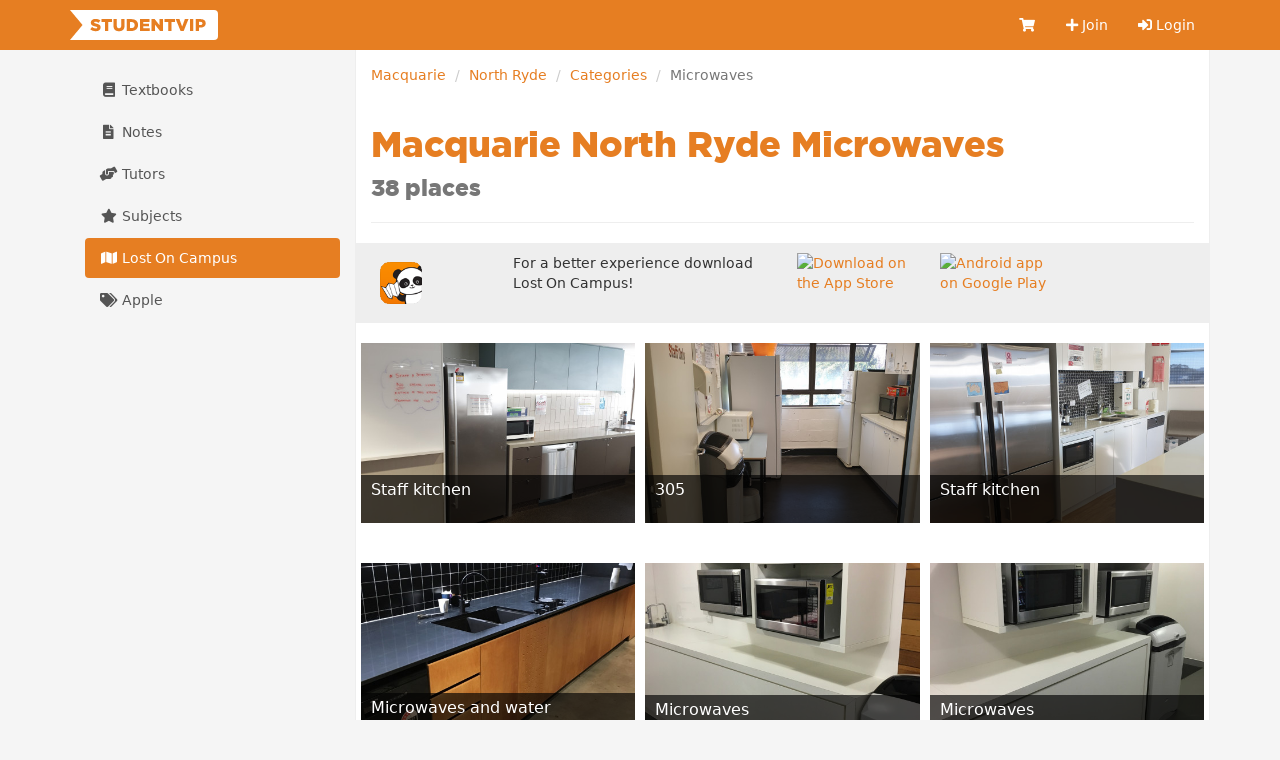

--- FILE ---
content_type: text/html; charset=utf-8
request_url: https://studentvip.com.au/macquarie/main/categories/microwaves?sort=name
body_size: 4515
content:
<!DOCTYPE html>
<html lang="en">
    <head>
        <meta charset="utf-8">
        <meta http-equiv="X-UA-Compatible" content="IE=edge">
        <meta name="viewport" content="width=device-width, initial-scale=1">

        <link href="https://cdn.studentvip.com.au" rel="preconnect" crossorigin>
        <link href="https://cdn.studentvip.com.au" rel="dns-prefetch">

        <title>
                            Microwaves places at Macq. North Ryde &mdash; StudentVIP
                    </title>

                    <meta name="description" content="StudentVIP is Australia's most popular student platform, built just for you.">
        
        <link rel="icon" type="image/x-icon" href="https://cdn.studentvip.com.au/favicon.ico">

        <link rel="preload" as="style" href="https://cdn.studentvip.com.au/build/assets/app-DdTRLklp.css" /><link rel="stylesheet" href="https://cdn.studentvip.com.au/build/assets/app-DdTRLklp.css" />        <link rel="stylesheet" href="https://cdnjs.cloudflare.com/ajax/libs/font-awesome/5.15.3/css/all.min.css" integrity="sha512-iBBXm8fW90+nuLcSKlbmrPcLa0OT92xO1BIsZ+ywDWZCvqsWgccV3gFoRBv0z+8dLJgyAHIhR35VZc2oM/gI1w==" crossorigin="anonymous" referrerpolicy="no-referrer" />

        <meta property="fb:app_id" content="279313712098537">
        <meta property="og:site_name" content="StudentVIP">
        <meta property="og:image" content="https://cdn.studentvip.com.au/open-graph.png">
        <meta name="theme-color" content="#e67e22">

            <meta name="apple-itunes-app" content="app-id=488598630">

        
        <link rel="apple-touch-icon" type="image/png" href="https://cdn.studentvip.com.au/apple-touch-icon.png">
        <meta name="format-detection" content="telephone=no">
        <meta name="msapplication-TileColor" content="#e67e22">
        <meta name="msapplication-square150x150logo" content="https://cdn.studentvip.com.au/msapplication-square150x150logo.png">

        <script>
            window.Laravel = {"userId":null,"csrfToken":"oN7p9pLAjNqtensCxMSZI7ntWwaJMqqOCffGgpim"};
        </script>

                    <!-- Google tag (gtag.js) -->
<script async src="https://www.googletagmanager.com/gtag/js?id=G-S7D8QM8RMX"></script>
<script>
  window.dataLayer = window.dataLayer || [];
  function gtag(){dataLayer.push(arguments);}
  gtag('js', new Date());

  gtag('config', 'UA-3852619-28');
  gtag('config', 'G-S7D8QM8RMX');
</script>            </head>
    <body class="institutions campuses categories show logged-out">
        <div id="app">
            <header class="navbar navbar-primary" role="navigation">
                <div class="container">
                    <div class="navbar-header">
                        <button type="button" class="navbar-toggle collapsed" data-toggle="collapse" data-target=".navbar-responsive-collapse" aria-expanded="false">
                            <span class="sr-only">Toggle navigation</span>
                            <span class="icon-bar"></span>
                            <span class="icon-bar"></span>
                            <span class="icon-bar"></span>
                        </button>
                        <a class="navbar-brand" href="https://studentvip.com.au">
                            <svg viewBox="0 0 295 60" xmlns="http://www.w3.org/2000/svg" class="navbar-logo"><g fill="none" fill-rule="evenodd"><g fill="#FFF"><rect x="25" width="270" height="60" rx="8"/><path d="M25 30l25 30H0zM25 30L0 0h50z"/></g><path d="M51.458 42.408c-4.216 0-8.194-1.326-11.152-3.944l3.672-4.386c2.38 1.87 4.964 2.856 7.718 2.856 1.802 0 2.754-.612 2.754-1.632v-.068c0-1.02-.782-1.53-4.046-2.312-5.066-1.156-8.976-2.584-8.976-7.446v-.068c0-4.42 3.502-7.616 9.214-7.616 4.046 0 7.208 1.088 9.792 3.162l-3.298 4.658c-2.176-1.564-4.556-2.346-6.664-2.346-1.598 0-2.38.646-2.38 1.53v.068c0 1.088.816 1.564 4.148 2.312 5.44 1.19 8.84 2.958 8.84 7.412v.068c0 4.862-3.842 7.752-9.622 7.752zM69.835 42V23.98h-7.106V18.2h20.842v5.78h-7.14V42h-6.596zm27.761.442c-6.732 0-10.982-3.434-10.982-10.88V18.2h6.664v13.226c0 3.434 1.734 5.066 4.386 5.066 2.686 0 4.42-1.564 4.42-4.896V18.2h6.664v13.192c0 7.65-4.386 11.05-11.152 11.05zM113.083 42V18.2h9.214c8.466 0 13.396 4.896 13.396 11.764v.068c0 6.868-4.998 11.968-13.532 11.968h-9.078zm9.282-17.986h-2.686v12.138h2.686c3.978 0 6.596-2.176 6.596-6.018v-.068c0-3.808-2.618-6.052-6.596-6.052zM139.552 42V18.2h19.142v5.576H146.08v3.638h11.424v5.202H146.08v3.774h12.784V42h-19.312zm23.137 0V18.2h6.154l9.792 12.58V18.2h6.528V42h-5.746l-10.2-13.056V42h-6.528zm32.929 0V23.98h-7.106V18.2h20.842v5.78h-7.14V42h-6.596zm24.803.17l-9.622-23.97h7.344l5.406 15.062 5.44-15.062h7.208l-9.656 23.97h-6.12zm18.683-.17V18.2h6.596V42h-6.596zm11.373 0V18.2h10.234c5.984 0 9.86 3.094 9.86 8.33v.068c0 5.644-4.318 8.602-10.2 8.602h-3.298V42h-6.596zm6.596-11.968h3.162c2.312 0 3.774-1.258 3.774-3.128v-.068c0-2.04-1.462-3.094-3.808-3.094h-3.128v6.29z" fill="currentColor" fill-rule="nonzero"/></g></svg>
                        </a>

                                            </div>

                    <nav class="navbar-collapse collapse navbar-responsive-collapse">
    
    <ul class="nav navbar-nav navbar-right">
        <li class="">
            <a href="https://studentvip.com.au/notes/cart" aria-label="Cart">
                <i class="fa fa-shopping-cart fa-fw"></i>
                <span class="visible-xs-inline-block">Cart</span>
                            </a>
        </li>

                    <li class="">
                <a href="https://studentvip.com.au/register"><i class="fa fa-plus"></i> Join</a>
            </li>
            <li class="">
                <a href="https://studentvip.com.au/login"><i class="fas fa-sign-in-alt"></i> Login</a>
            </li>
        
        <li class="divider"></li>

        <li class="dropdown visible-xs">
            <a href="#" class="dropdown-toggle" data-toggle="dropdown">
                <i class="fa fa-book fa-fw"></i> Textbooks <b class="caret"></b>
            </a>

            <ul class="dropdown-menu">
                <li class="">
                    <a href="https://studentvip.com.au/textbooks">
                        Browse textbooks
                    </a>
                </li>
                <li class="">
                    <a href="https://studentvip.com.au/textbooks/sell">
                        Sell textbooks
                    </a>
                </li>
                <li class="">
                    <a href="https://studentvip.com.au/textbooks/alerts">
                        Book alerts
                    </a>
                </li>
                <li class="">
                    <a href="https://studentvip.com.au/textbooks/activity">
                        My listings
                    </a>
                </li>
                <li class="">
                    <a href="https://studentvip.com.au/textbooks/faq">FAQ</a>
                </li>
            </ul>
        </li>

        <li class="dropdown visible-xs">
            <a href="#" class="dropdown-toggle" data-toggle="dropdown">
                <i class="fa fa-file-alt fa-fw"></i> Notes <b class="caret"></b>
            </a>

            <ul class="dropdown-menu">
                <li class="">
                    <a href="https://studentvip.com.au/notes">
                        Browse notes
                    </a>
                </li>
                <li class="">
                    <a href="https://studentvip.com.au/notes/sell">
                        Sell notes
                    </a>
                </li>
                <li class="">
                    <a href="https://studentvip.com.au/notes/purchases">
                        My purchases
                    </a>
                </li>
                <li class="">
                    <a href="https://studentvip.com.au/notes/activity">
                        My activity
                    </a>
                </li>
                <li class="">
                    <a href="https://studentvip.com.au/notes/faq">
                        FAQ
                    </a>
                </li>
            </ul>
        </li>

        <li class="dropdown visible-xs">
            <a href="#" class="dropdown-toggle" data-toggle="dropdown">
                <i class="fas fa-hands-helping"></i> Tutors <b class="caret"></b>
            </a>

            <ul class="dropdown-menu">
                <li class="">
                    <a href="https://studentvip.com.au/tutors">
                        Browse tutors
                    </a>
                </li>
                                    <li class="">
                        <a href="https://studentvip.com.au/tutors/become-tutor">
                            Become a tutor
                        </a>
                    </li>
                                <li class="">
                    <a href="https://studentvip.com.au/tutors/faq">
                        FAQ
                    </a>
                </li>
                <li class="">
                    <a href="https://studentvip.com.au/tutors/etiquette">Etiquette</a>
                </li>
            </ul>
        </li>

        <li class="dropdown visible-xs">
            <a href="#" class="dropdown-toggle" data-toggle="dropdown">
                <i class="fa fa-star fa-fw"></i> Subjects <b class="caret"></b>
            </a>

            <ul class="dropdown-menu">
                <li class="">
                    <a href="https://studentvip.com.au/subjects">
                        Browse subjects
                    </a>
                </li>
                <li class="">
                    <a href="https://studentvip.com.au/subjects/activity">
                        My activity
                    </a>
                </li>
                <li class="">
                    <a href="https://studentvip.com.au/subjects/create">
                        Add missing subject
                    </a>
                </li>
                <li class="">
                    <a href="https://studentvip.com.au/subjects/faq">
                        FAQ
                    </a>
                </li>
            </ul>
        </li>

        <li class="active visible-xs">
            <a href="https://studentvip.com.au/maps">
                <i class="fa fa-map fa-fw"></i> Lost On Campus
            </a>
        </li>

        <li class=" visible-xs">
            <a href="https://studentvip.com.au/student-discounts/apple"><i class="fa fa-tags fa-fw"></i> Apple</a>
        </li>
    </ul>
</nav>
                </div>
            </header>

            
            
            
            
            
            <div class="container">
                <section id="content">
                    

                                            <main>
                            <ol class="breadcrumb">
        
                            <li><a href="https://studentvip.com.au/macquarie">Macquarie</a></li>
            
        
                            <li><a href="https://studentvip.com.au/macquarie/main">North Ryde</a></li>
            
        
                            <li><a href="https://studentvip.com.au/macquarie/main/categories">Categories</a></li>
            
        
                            <li class="active">Microwaves</li>
            
            </ol>

                                                            <div class="page-header"><h1>
            Macquarie North Ryde Microwaves<br>
            <small>38 places</small>
        </h1></div>
                            
                            <div class="row maps-banner">
    <div class="col-sm-2">
        <img src="https://cdn.studentvip.com.au/images/places/lost-on-campus-panda.png" alt="Lost On Campus" width="60">
    </div>

    <div class="col-sm-4">
        <p>For a better experience download Lost On Campus!</p>
    </div>

    <div class="col-xs-2">
        <a href="https://studentvip.com.au/lost-on-campus/ios">
            <img src="https://cdn.studentvip.com.au/images/app-store.svg" alt="Download on the App Store" class="img-responsive">
        </a>
    </div>
    <div class="col-xs-2">
        <a href="https://studentvip.com.au/lost-on-campus/android">
            <img src="https://cdn.studentvip.com.au/images/google-play.svg" alt="Android app on Google Play" class="img-responsive">
        </a>
    </div>
</div>

                        <div class="row">
                                    <div class="col-md-4">
    <a href="https://studentvip.com.au/macquarie/main/maps/137656">
        
        <div class="campus-place" style="background-image: url('https://s3.studentvip.com.au/photos/photo-1-180175-small.jpg'); background-size: cover;">
    <div class="place-info">
        <span class="col-xs-10 place-name">Staff kitchen</span>
    </div>
</div>
    </a>
</div>
                                    <div class="col-md-4">
    <a href="https://studentvip.com.au/macquarie/main/maps/137929">
        
        <div class="campus-place" style="background-image: url('https://s3.studentvip.com.au/photos/kitchen-180506-small.jpg'); background-size: cover;">
    <div class="place-info">
        <span class="col-xs-10 place-name">305</span>
    </div>
</div>
    </a>
</div>
                                    <div class="col-md-4">
    <a href="https://studentvip.com.au/macquarie/main/maps/137976">
        
        <div class="campus-place" style="background-image: url('https://s3.studentvip.com.au/photos/beautiful-kitchen-180593-small.jpg'); background-size: cover;">
    <div class="place-info">
        <span class="col-xs-10 place-name">Staff kitchen</span>
    </div>
</div>
    </a>
</div>
                            </div>
                    <div class="row">
                                    <div class="col-md-4">
    <a href="https://studentvip.com.au/macquarie/main/maps/138221">
        
        <div class="campus-place" style="background-image: url('https://s3.studentvip.com.au/photos/1-180980-small.jpg'); background-size: cover;">
    <div class="place-info">
        <span class="col-xs-10 place-name">Microwaves and water taps</span>
    </div>
</div>
    </a>
</div>
                                    <div class="col-md-4">
    <a href="https://studentvip.com.au/macquarie/main/maps/138345">
        
        <div class="campus-place" style="background-image: url('https://s3.studentvip.com.au/photos/1-181111-small.jpg'); background-size: cover;">
    <div class="place-info">
        <span class="col-xs-10 place-name">Microwaves</span>
    </div>
</div>
    </a>
</div>
                                    <div class="col-md-4">
    <a href="https://studentvip.com.au/macquarie/main/maps/138364">
        
        <div class="campus-place" style="background-image: url('https://s3.studentvip.com.au/photos/1-181141-small.jpg'); background-size: cover;">
    <div class="place-info">
        <span class="col-xs-10 place-name">Microwaves</span>
    </div>
</div>
    </a>
</div>
                            </div>
                    <div class="row">
                                    <div class="col-md-4">
    <a href="https://studentvip.com.au/macquarie/main/maps/138624">
        
        <div class="campus-place" style="background-image: url('https://s3.studentvip.com.au/photos/kitchen-181537-small.jpg'); background-size: cover;">
    <div class="place-info">
        <span class="col-xs-10 place-name">601 Kitchen</span>
    </div>
</div>
    </a>
</div>
                                    <div class="col-md-4">
    <a href="https://studentvip.com.au/macquarie/main/maps/138629">
        
        <div class="campus-place" style="background-image: url('https://s3.studentvip.com.au/photos/kitchen-181544-small.jpg'); background-size: cover;">
    <div class="place-info">
        <span class="col-xs-10 place-name">415 Kitchen</span>
    </div>
</div>
    </a>
</div>
                                    <div class="col-md-4">
    <a href="https://studentvip.com.au/macquarie/main/maps/138815">
        
        <div class="campus-place" style="background-image: url('https://s3.studentvip.com.au/photos/1-181818-small.jpg'); background-size: cover;">
    <div class="place-info">
        <span class="col-xs-10 place-name">804 Kitchen</span>
    </div>
</div>
    </a>
</div>
                            </div>
                    <div class="row">
                                    <div class="col-md-4">
    <a href="https://studentvip.com.au/macquarie/main/maps/138839">
        
        <div class="campus-place" style="background-image: url('https://s3.studentvip.com.au/photos/1-181847-small.jpg'); background-size: cover;">
    <div class="place-info">
        <span class="col-xs-10 place-name">723 Kitchen/staff room</span>
    </div>
</div>
    </a>
</div>
                                    <div class="col-md-4">
    <a href="https://studentvip.com.au/macquarie/main/maps/138881">
        
        <div class="campus-place" style="background-image: url('https://s3.studentvip.com.au/photos/kitchen-181904-small.jpg'); background-size: cover;">
    <div class="place-info">
        <span class="col-xs-10 place-name">623 Kitchen/staff room</span>
    </div>
</div>
    </a>
</div>
                                    <div class="col-md-4">
    <a href="https://studentvip.com.au/macquarie/main/maps/138910">
        
        <div class="campus-place" style="background-image: url('https://s3.studentvip.com.au/photos/kitchen-181966-small.jpg'); background-size: cover;">
    <div class="place-info">
        <span class="col-xs-10 place-name">523 Kitchen/Staff room</span>
    </div>
</div>
    </a>
</div>
                            </div>
                    <div class="row">
                                    <div class="col-md-4">
    <a href="https://studentvip.com.au/macquarie/main/maps/138938">
        
        <div class="campus-place" style="background-image: url('https://s3.studentvip.com.au/photos/front-door-182005-small.jpg'); background-size: cover;">
    <div class="place-info">
        <span class="col-xs-10 place-name">423 Kitchen/staff room</span>
    </div>
</div>
    </a>
</div>
                                    <div class="col-md-4">
    <a href="https://studentvip.com.au/macquarie/main/maps/138961">
        
        <div class="campus-place" style="background-image: url('https://s3.studentvip.com.au/photos/kitchen-182039-small.jpg'); background-size: cover;">
    <div class="place-info">
        <span class="col-xs-10 place-name">323 Kitchen/staff room</span>
    </div>
</div>
    </a>
</div>
                                    <div class="col-md-4">
    <a href="https://studentvip.com.au/macquarie/main/maps/138974">
        
        <div class="campus-place" style="background-image: url('https://s3.studentvip.com.au/photos/kitchen-182059-small.jpg'); background-size: cover;">
    <div class="place-info">
        <span class="col-xs-10 place-name">226 Kitchen/staff room</span>
    </div>
</div>
    </a>
</div>
                            </div>
                    <div class="row">
                                    <div class="col-md-4">
    <a href="https://studentvip.com.au/macquarie/main/maps/139787">
        
        <div class="campus-place" style="background-image: url('https://s3.studentvip.com.au/photos/micro-kitchen-183252-small.jpg'); background-size: cover;">
    <div class="place-info">
        <span class="col-xs-10 place-name">Micro kitchen</span>
    </div>
</div>
    </a>
</div>
                                    <div class="col-md-4">
    <a href="https://studentvip.com.au/macquarie/main/maps/139818">
        
        <div class="campus-place" style="background-image: url('https://s3.studentvip.com.au/photos/kitchen-183311-small.jpg'); background-size: cover;">
    <div class="place-info">
        <span class="col-xs-10 place-name">Microwave and tap</span>
    </div>
</div>
    </a>
</div>
                                    <div class="col-md-4">
    <a href="https://studentvip.com.au/macquarie/main/maps/140011">
        
        <div class="campus-place" style="background-image: url('https://s3.studentvip.com.au/photos/kitchen-area-183588-small.jpg'); background-size: cover;">
    <div class="place-info">
        <span class="col-xs-10 place-name">Microwave and tap</span>
    </div>
</div>
    </a>
</div>
                            </div>
                    <div class="row">
                                    <div class="col-md-4">
    <a href="https://studentvip.com.au/macquarie/main/maps/140077">
        
        <div class="campus-place" style="background-image: url('https://s3.studentvip.com.au/photos/kitchen-area-183684-small.jpg'); background-size: cover;">
    <div class="place-info">
        <span class="col-xs-10 place-name">Microwave and tap</span>
    </div>
</div>
    </a>
</div>
                                    <div class="col-md-4">
    <a href="https://studentvip.com.au/macquarie/main/maps/140731">
        
        <div class="campus-place" style="background-image: url('https://s3.studentvip.com.au/photos/kitchen-184633-small.jpg'); background-size: cover;">
    <div class="place-info">
        <span class="col-xs-10 place-name">126 Kitchen/staff room</span>
    </div>
</div>
    </a>
</div>
                                    <div class="col-md-4">
    <a href="https://studentvip.com.au/macquarie/main/maps/142373">
        
        <div class="campus-place" style="background-image: url('https://s3.studentvip.com.au/photos/entrance-187476-small.jpg'); background-size: cover;">
    <div class="place-info">
        <span class="col-xs-10 place-name">Staff kitchen</span>
    </div>
</div>
    </a>
</div>
                            </div>
                    <div class="row">
                                    <div class="col-md-4">
    <a href="https://studentvip.com.au/macquarie/main/maps/144611">
        
        <div class="campus-place" style="background-image: url('https://s3.studentvip.com.au/photos/front-door-190766-small.jpg'); background-size: cover;">
    <div class="place-info">
        <span class="col-xs-10 place-name">313 Kitchen</span>
    </div>
</div>
    </a>
</div>
                                    <div class="col-md-4">
    <a href="https://studentvip.com.au/macquarie/main/maps/147180">
        
        <div class="campus-place" style="background-image: url('https://s3.studentvip.com.au/photos/study-space-194208-small.jpg'); background-size: cover;">
    <div class="place-info">
        <span class="col-xs-10 place-name">818 Study space and kitchen</span>
    </div>
</div>
    </a>
</div>
                                    <div class="col-md-4">
    <a href="https://studentvip.com.au/macquarie/main/maps/147200">
        
        <div class="campus-place" style="background-image: url('https://s3.studentvip.com.au/photos/sink-194231-small.jpg'); background-size: cover;">
    <div class="place-info">
        <span class="col-xs-10 place-name">732 Kitchen</span>
    </div>
</div>
    </a>
</div>
                            </div>
        
        <nav>
        <ul class="pagination">
            
                            <li class="disabled" aria-disabled="true"><span>&laquo; Previous</span></li>
            
            
                            <li><a href="https://studentvip.com.au/macquarie/main/categories/microwaves?page=2" rel="next">Next &raquo;</a></li>
                    </ul>
    </nav>
                        </main>

                        <aside>
                            
                            
                                                            <ul class="nav nav-pills nav-stacked hidden-xs">
    <li class="">
        <a href="https://studentvip.com.au/textbooks">
            <i class="fa fa-book fa-fw"></i> Textbooks
        </a>

            </li>

    <li class="">
        <a href="https://studentvip.com.au/notes">
            <i class="fa fa-file-alt fa-fw"></i> Notes
        </a>

            </li>

    <li class="">
        <a href="https://studentvip.com.au/tutors">
            <i class="fas fa-hands-helping fa-fw"></i> Tutors
        </a>

            </li>

    <li class="">
        <a href="https://studentvip.com.au/subjects">
            <i class="fa fa-star fa-fw"></i> Subjects</a>
        </a>

            </li>

    <li class="active">
        <a href="https://studentvip.com.au/maps">
            <i class="fa fa-map fa-fw"></i> Lost On Campus</a>
        </a>
    </li>

    <li class="">
        <a href="https://studentvip.com.au/student-discounts/apple"><i class="fa fa-tags fa-fw"></i> Apple</a>
    </li>
</ul>
                                                    </aside>
                                    </section>
            </div>

            <footer>
                <div class="container">
                    <div class="footer-header">
                        <div class="footer-copyright">
                            <span title="studentvip-web1">&copy;</span>
                             Student Services Australia Pty Ltd 1997 &ndash; 2026
                             <span class="footer-acn">ACN 100 372 156</span>
                        </div>
                    </div>

                    <div class="footer-links">
                        <ul class="col-xs-6 col-sm-3 list-unstyled">
                            <li><a href="https://studentvip.com.au/feedback">Feedback &amp; help</a></li>
                            <li><a href="https://studentvip.com.au/universities">Universities</a></li>
                            <li><a href="https://studentvip.com.au/alerts">Alerts</a></li>
                            <li><a href="https://studentvip.com.au/terms">Terms</a></li>
                            <li><a href="https://studentvip.com.au/privacy">Privacy</a></li>
                            <li><a href="https://studentvip.com.au/media-buyers">For media buyers</a></li>
                        </ul>

                        <ul class="col-xs-6 col-sm-3 list-unstyled text-right">
                                                    </ul>

                        <ul class="col-xs-6 col-sm-3 list-unstyled text-right">
                            <li><a href="https://studentvip.com.au/lost-on-campus">Lost On Campus</a></li>
                            <li><a href="https://www.studentsuper.com.au" target="_blank" rel="noopener noreferrer">Student Super</a></li>
                            <li><a href="https://www.professionalsuper.com.au" target="_blank" rel="noopener noreferrer">Professional Super</a></li>
                        </ul>

                        <ul class="col-xs-6 col-sm-3 list-unstyled text-right">
                            <li><a href="https://highschooltutors.com.au" target="_blank" rel="noopener noreferrer">High School Tutors</a></li>
                            <li><a href="https://studentinternships.com.au" target="_blank" rel="noopener noreferrer">Student Internships</a></li>
                            <li><a href="https://jobsnearme.com.au" target="_blank" rel="noopener noreferrer">Jobs Near Me</a></li>
                            <li><a href="https://summerjobs.com.au" target="_blank" rel="noopener noreferrer">Summer Jobs</a></li>
                            <li><a href="https://highschoolnotes.com.au" target="_blank" rel="noopener noreferrer">High School Notes</a></li>
                        </ul>
                    </div>
                </div>
            </footer>
        </div>

        <script type="text/javascript" src="https://js.stripe.com/v3/"></script>
        <link rel="preload" as="style" href="https://cdn.studentvip.com.au/build/assets/vue-multiselect-BCDjSUcn.css" /><link rel="preload" as="style" href="https://cdn.studentvip.com.au/build/assets/app-Dd4HTrS9.css" /><link rel="modulepreload" as="script" href="https://cdn.studentvip.com.au/build/assets/app-xr4f_iah.js" /><link rel="modulepreload" as="script" href="https://cdn.studentvip.com.au/build/assets/vue-multiselect-Yy92vvLD.js" /><link rel="modulepreload" as="script" href="https://cdn.studentvip.com.au/build/assets/_commonjsHelpers-CqkleIqs.js" /><link rel="stylesheet" href="https://cdn.studentvip.com.au/build/assets/vue-multiselect-BCDjSUcn.css" /><link rel="stylesheet" href="https://cdn.studentvip.com.au/build/assets/app-Dd4HTrS9.css" /><script type="module" src="https://cdn.studentvip.com.au/build/assets/app-xr4f_iah.js"></script>            </body>
</html>
